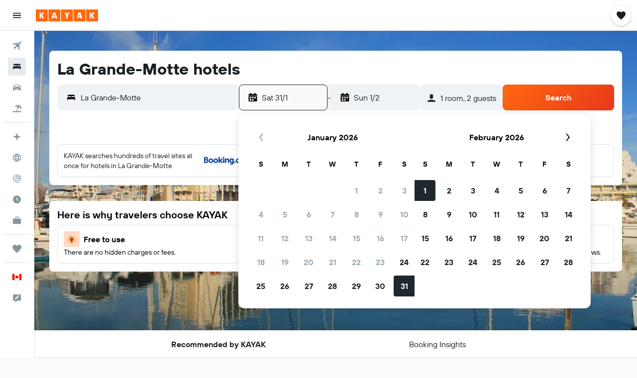

--- FILE ---
content_type: image/svg+xml
request_url: https://www.ca.kayak.com/res/images/@r9/kameleon-icons/fill/utilities/parking.svg?v=93d8cc7c2e13c4e8911247034ee59d48cccad8ab&cluster=4
body_size: -105
content:
<svg xmlns="http://www.w3.org/2000/svg" viewBox="0 0 200 200" fill="currentColor"><path d="M107.89 98.006H87.094V69.029h21.03c17.454 0 18.713 28.977-.234 28.977zM170 45.461v109.778c0 9.933-4.837 14.761-14.786 14.761H44.778C34.972 170 30 165.034 30 155.239c0-116.908-1.593-115.934 3.976-121.406c5.333-5.239 3.131-3.818 120.92-3.818c10.023 0 15.104 5.197 15.104 15.446zm-30.028 38.062c0-16.364-13.114-32.259-30.911-32.259H68.36v95.843h18.5V115.66h21.351c16.159 0 31.761-13.743 31.761-32.137z"/></svg>